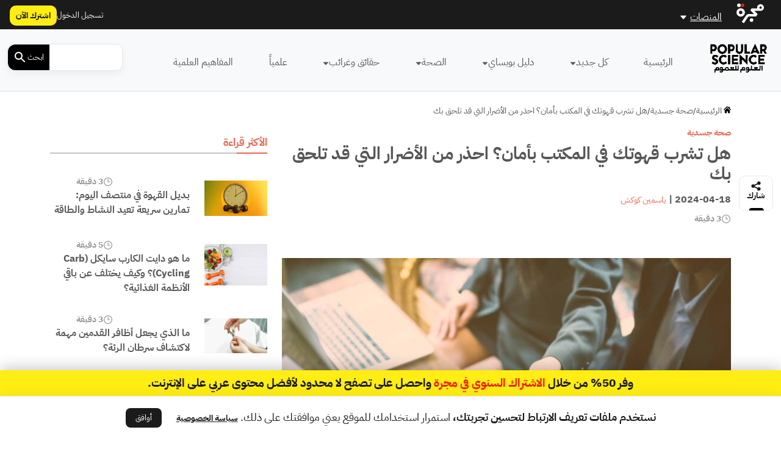

--- FILE ---
content_type: text/html; charset=UTF-8
request_url: https://popsciarabia.com/wp-admin/admin-ajax.php?action=load_widget&slug=template-parts%2Fwidgets%2Fmost-read-posts&name=&args=%5B%5D&post_id=88554
body_size: 1438
content:
<div class="main-sidebar sticky-sidebar py-5">
    <div class="sidebar-title title-with-border">
        <h2>الأكثر قراءة</h2>
    </div>
    
                    <div class="sidebar-body">
            <div class="row py-2">
                <div class="col-4 col-md-4">
                    <div class="image py-3">
                        <a href="https://popsciarabia.com/%d8%a7%d9%84%d8%b5%d8%ad%d8%a9/%d8%b1%d9%8a%d8%a7%d8%b6%d8%a9-%d9%88%d8%aa%d8%ba%d8%b0%d9%8a%d8%a9/%d8%aa%d9%85%d8%a7%d8%b1%d9%8a%d9%86-%d8%b3%d8%b1%d9%8a%d8%b9%d8%a9-%d8%aa%d8%b9%d9%8a%d8%af-%d8%a7%d9%84%d9%86%d8%b4%d8%a7%d8%b7-%d9%88%d8%a7%d9%84%d8%b7%d8%a7%d9%82%d8%a9/" title="بديل القهوة في منتصف اليوم: تمارين سريعة تعيد النشاط والطاقة">
                            <img width="1536" height="864" src="https://media.majarracdn.cloud/pop/2026/01/ymxEnU8Q-sportt-at-midday-1536x864.jpg" class="attachment-post-thumbnail size-post-thumbnail wp-post-image" alt="بديل القهوة في منتصف اليوم: تمارين سريعة تعيد النشاط والطاقة" decoding="async" loading="lazy" srcset="https://media.majarracdn.cloud/pop/2026/01/ymxEnU8Q-sportt-at-midday-444x250.jpg 444w, https://media.majarracdn.cloud/pop/2026/01/ymxEnU8Q-sportt-at-midday-889x500.jpg 889w, https://media.majarracdn.cloud/pop/2026/01/ymxEnU8Q-sportt-at-midday-1536x864.jpg 1536w" sizes="auto, (max-width: 1536px) 100vw, 1536px" />                        </a>
                    </div>
                </div>
                <div class="col-8 col-md-8">
                    <div class="row">
                        <div class="col-6 col-md-6">
                            <div class="category">
                                                            </div>
                        </div>
                        <div class="col-6 col-md-6">
                            <div class="duration">
                        <img width="20" height="20" src="https://popsciarabia.com/wp-content/themes/majarra/img/clock.svg" alt="">
                3 دقيقة</div>                        </div>
                        <h3 class="title">
                            <a href="https://popsciarabia.com/%d8%a7%d9%84%d8%b5%d8%ad%d8%a9/%d8%b1%d9%8a%d8%a7%d8%b6%d8%a9-%d9%88%d8%aa%d8%ba%d8%b0%d9%8a%d8%a9/%d8%aa%d9%85%d8%a7%d8%b1%d9%8a%d9%86-%d8%b3%d8%b1%d9%8a%d8%b9%d8%a9-%d8%aa%d8%b9%d9%8a%d8%af-%d8%a7%d9%84%d9%86%d8%b4%d8%a7%d8%b7-%d9%88%d8%a7%d9%84%d8%b7%d8%a7%d9%82%d8%a9/">
                                بديل القهوة في منتصف اليوم: تمارين سريعة تعيد النشاط والطاقة                            </a>
                        </h3>
                        <!--                        <div class="date">-->
                        <!--                            -->                        <!--                        </div>-->
                    </div>
                </div>
            </div>
        </div>
                    <div class="sidebar-body">
            <div class="row py-2">
                <div class="col-4 col-md-4">
                    <div class="image py-3">
                        <a href="https://popsciarabia.com/%d8%a7%d9%84%d8%b5%d8%ad%d8%a9/%d8%b1%d9%8a%d8%a7%d8%b6%d8%a9-%d9%88%d8%aa%d8%ba%d8%b0%d9%8a%d8%a9/%d9%85%d8%a7-%d9%87%d9%88-%d8%af%d8%a7%d9%8a%d8%aa-%d8%a7%d9%84%d9%83%d8%a7%d8%b1%d8%a8-%d8%b3%d8%a7%d9%8a%d9%83%d9%84-carb-cycling/" title="ما هو دايت الكارب سايكل (Carb Cycling)؟ وكيف يختلف عن باقي الأنظمة الغذائية؟">
                            <img width="1000" height="667" src="https://media.majarracdn.cloud/pop/2025/10/shutterstock_1427828003.jpg" class="attachment-post-thumbnail size-post-thumbnail wp-post-image" alt="ما هو دايت الكارب سايكل (Carb Cycling)؟ وكيف يختلف عن باقي الأنظمة الغذائية؟" decoding="async" loading="lazy" />                        </a>
                    </div>
                </div>
                <div class="col-8 col-md-8">
                    <div class="row">
                        <div class="col-6 col-md-6">
                            <div class="category">
                                                            </div>
                        </div>
                        <div class="col-6 col-md-6">
                            <div class="duration">
                        <img width="20" height="20" src="https://popsciarabia.com/wp-content/themes/majarra/img/clock.svg" alt="">
                5 دقيقة</div>                        </div>
                        <h3 class="title">
                            <a href="https://popsciarabia.com/%d8%a7%d9%84%d8%b5%d8%ad%d8%a9/%d8%b1%d9%8a%d8%a7%d8%b6%d8%a9-%d9%88%d8%aa%d8%ba%d8%b0%d9%8a%d8%a9/%d9%85%d8%a7-%d9%87%d9%88-%d8%af%d8%a7%d9%8a%d8%aa-%d8%a7%d9%84%d9%83%d8%a7%d8%b1%d8%a8-%d8%b3%d8%a7%d9%8a%d9%83%d9%84-carb-cycling/">
                                ما هو دايت الكارب سايكل (Carb Cycling)؟ وكيف يختلف عن باقي الأنظمة الغذائية؟                            </a>
                        </h3>
                        <!--                        <div class="date">-->
                        <!--                            -->                        <!--                        </div>-->
                    </div>
                </div>
            </div>
        </div>
                    <div class="sidebar-body">
            <div class="row py-2">
                <div class="col-4 col-md-4">
                    <div class="image py-3">
                        <a href="https://popsciarabia.com/%d9%83%d9%84-%d8%ac%d8%af%d9%8a%d8%af/%d8%af%d8%b1%d8%a7%d8%b3%d8%a7%d8%aa-%d8%b9%d9%84%d9%85%d9%8a%d8%a9/%d8%a3%d8%b8%d8%a7%d9%81%d8%b1-%d8%a7%d9%84%d9%82%d8%af%d9%85%d9%8a%d9%86-%d9%88%d8%a7%d9%83%d8%aa%d8%b4%d8%a7%d9%81-%d8%b3%d8%b1%d8%b7%d8%a7%d9%86-%d8%a7%d9%84%d8%b1%d8%a6%d8%a9/" title="ما الذي يجعل أظافر القدمين مهمة لاكتشاف سرطان الرئة؟">
                            <img width="2000" height="1125" src="https://media.majarracdn.cloud/pop/2026/01/uZ0C4MEm-resized_image-2000x1125.jpg" class="attachment-post-thumbnail size-post-thumbnail wp-post-image" alt="ما الذي يجعل أظافر القدمين مهمة لاكتشاف سرطان الرئة؟" decoding="async" loading="lazy" srcset="https://media.majarracdn.cloud/pop/2026/01/uZ0C4MEm-resized_image-444x250.jpg 444w, https://media.majarracdn.cloud/pop/2026/01/uZ0C4MEm-resized_image-889x500.jpg 889w, https://media.majarracdn.cloud/pop/2026/01/uZ0C4MEm-resized_image-2000x1125.jpg 2000w" sizes="auto, (max-width: 2000px) 100vw, 2000px" />                        </a>
                    </div>
                </div>
                <div class="col-8 col-md-8">
                    <div class="row">
                        <div class="col-6 col-md-6">
                            <div class="category">
                                                            </div>
                        </div>
                        <div class="col-6 col-md-6">
                            <div class="duration">
                        <img width="20" height="20" src="https://popsciarabia.com/wp-content/themes/majarra/img/clock.svg" alt="">
                3 دقيقة</div>                        </div>
                        <h3 class="title">
                            <a href="https://popsciarabia.com/%d9%83%d9%84-%d8%ac%d8%af%d9%8a%d8%af/%d8%af%d8%b1%d8%a7%d8%b3%d8%a7%d8%aa-%d8%b9%d9%84%d9%85%d9%8a%d8%a9/%d8%a3%d8%b8%d8%a7%d9%81%d8%b1-%d8%a7%d9%84%d9%82%d8%af%d9%85%d9%8a%d9%86-%d9%88%d8%a7%d9%83%d8%aa%d8%b4%d8%a7%d9%81-%d8%b3%d8%b1%d8%b7%d8%a7%d9%86-%d8%a7%d9%84%d8%b1%d8%a6%d8%a9/">
                                ما الذي يجعل أظافر القدمين مهمة لاكتشاف سرطان الرئة؟                            </a>
                        </h3>
                        <!--                        <div class="date">-->
                        <!--                            -->                        <!--                        </div>-->
                    </div>
                </div>
            </div>
        </div>
                    <div class="sidebar-body">
            <div class="row py-2">
                <div class="col-4 col-md-4">
                    <div class="image py-3">
                        <a href="https://popsciarabia.com/%d8%af%d9%84%d9%8a%d9%84-%d8%a8%d9%88%d8%a8%d8%b3%d8%a7%d9%8a/%d8%ad%d9%8a%d9%84-%d9%88%d9%86%d8%b5%d8%a7%d8%a6%d8%ad-%d8%aa%d9%82%d9%86%d9%8a%d8%a9/%d8%a3%d9%88%d8%b6%d8%a7%d8%b9-%d9%84%d9%84%d8%aa%d8%b5%d9%88%d9%8a%d8%b1-%d9%81%d9%8a-%d8%a2%d9%8a%d9%81%d9%88%d9%86/" title="4 أوضاع للتصوير في آيفون: متى تستخدم كل وضع ولماذا؟">
                            <img width="2000" height="1120" src="https://media.majarracdn.cloud/pop/2026/01/iphone_photo_types.webp" class="attachment-post-thumbnail size-post-thumbnail wp-post-image" alt="4 أوضاع للتصوير في آيفون: متى تستخدم كل وضع ولماذا؟" decoding="async" loading="lazy" srcset="https://media.majarracdn.cloud/pop/2026/01/iphone_photo_types-446x250.webp 446w, https://media.majarracdn.cloud/pop/2026/01/iphone_photo_types-893x500.webp 893w, https://media.majarracdn.cloud/pop/2026/01/iphone_photo_types.webp 2000w" sizes="auto, (max-width: 2000px) 100vw, 2000px" />                        </a>
                    </div>
                </div>
                <div class="col-8 col-md-8">
                    <div class="row">
                        <div class="col-6 col-md-6">
                            <div class="category">
                                                            </div>
                        </div>
                        <div class="col-6 col-md-6">
                            <div class="duration">
                        <img width="20" height="20" src="https://popsciarabia.com/wp-content/themes/majarra/img/clock.svg" alt="">
                4 دقيقة</div>                        </div>
                        <h3 class="title">
                            <a href="https://popsciarabia.com/%d8%af%d9%84%d9%8a%d9%84-%d8%a8%d9%88%d8%a8%d8%b3%d8%a7%d9%8a/%d8%ad%d9%8a%d9%84-%d9%88%d9%86%d8%b5%d8%a7%d8%a6%d8%ad-%d8%aa%d9%82%d9%86%d9%8a%d8%a9/%d8%a3%d9%88%d8%b6%d8%a7%d8%b9-%d9%84%d9%84%d8%aa%d8%b5%d9%88%d9%8a%d8%b1-%d9%81%d9%8a-%d8%a2%d9%8a%d9%81%d9%88%d9%86/">
                                4 أوضاع للتصوير في آيفون: متى تستخدم كل وضع ولماذا؟                            </a>
                        </h3>
                        <!--                        <div class="date">-->
                        <!--                            -->                        <!--                        </div>-->
                    </div>
                </div>
            </div>
        </div>
                    <div class="sidebar-body">
            <div class="row py-2">
                <div class="col-4 col-md-4">
                    <div class="image py-3">
                        <a href="https://popsciarabia.com/%d8%af%d9%84%d9%8a%d9%84-%d8%a8%d9%88%d8%a8%d8%b3%d8%a7%d9%8a/%d8%aa%d8%b1%d8%a8%d9%8a%d8%a9-%d8%a7%d9%84%d8%ad%d9%8a%d9%88%d8%a7%d9%86%d8%a7%d8%aa/%d9%85%d8%a7-%d8%a3%d8%b9%d8%b1%d8%a7%d8%b6-%d8%a7%d9%84%d9%83%d8%b3%d9%88%d8%b1-%d8%b9%d9%86%d8%af-%d8%a7%d9%84%d9%82%d8%b7%d8%b7/" title="ما أعراض الكسور عند القطط وكيف يتم التعامل معها وعلاجها؟">
                            <img width="1000" height="667" src="https://media.majarracdn.cloud/pop/2025/10/shutterstock_596490857-1000x667.jpg" class="attachment-post-thumbnail size-post-thumbnail wp-post-image" alt="ما أعراض الكسور عند القطط وكيف يتم التعامل معها وعلاجها؟" decoding="async" loading="lazy" />                        </a>
                    </div>
                </div>
                <div class="col-8 col-md-8">
                    <div class="row">
                        <div class="col-6 col-md-6">
                            <div class="category">
                                                            </div>
                        </div>
                        <div class="col-6 col-md-6">
                            <div class="duration">
                        <img width="20" height="20" src="https://popsciarabia.com/wp-content/themes/majarra/img/clock.svg" alt="">
                4 دقيقة</div>                        </div>
                        <h3 class="title">
                            <a href="https://popsciarabia.com/%d8%af%d9%84%d9%8a%d9%84-%d8%a8%d9%88%d8%a8%d8%b3%d8%a7%d9%8a/%d8%aa%d8%b1%d8%a8%d9%8a%d8%a9-%d8%a7%d9%84%d8%ad%d9%8a%d9%88%d8%a7%d9%86%d8%a7%d8%aa/%d9%85%d8%a7-%d8%a3%d8%b9%d8%b1%d8%a7%d8%b6-%d8%a7%d9%84%d9%83%d8%b3%d9%88%d8%b1-%d8%b9%d9%86%d8%af-%d8%a7%d9%84%d9%82%d8%b7%d8%b7/">
                                ما أعراض الكسور عند القطط وكيف يتم التعامل معها وعلاجها؟                            </a>
                        </h3>
                        <!--                        <div class="date">-->
                        <!--                            -->                        <!--                        </div>-->
                    </div>
                </div>
            </div>
        </div>
                    <div class="sidebar-body">
            <div class="row py-2">
                <div class="col-4 col-md-4">
                    <div class="image py-3">
                        <a href="https://popsciarabia.com/%d8%ad%d9%82%d8%a7%d8%a6%d9%82-%d9%88%d8%ba%d8%b1%d8%a7%d8%a6%d8%a8/%d8%b9%d9%86-%d8%a7%d9%84%d9%83%d8%a7%d8%a6%d9%86%d8%a7%d8%aa/8-%d8%ad%d9%82%d8%a7%d8%a6%d9%82-%d8%b9%d9%86-%d8%a7%d9%84%d8%b5%d8%b1%d8%a7%d8%b5%d9%8a%d8%b1-%d9%82%d8%af-%d8%aa%d8%ab%d9%8a%d8%b1-%d8%af%d9%87%d8%b4%d8%aa%d9%83/" title="8 حقائق عن الصراصير قد تثير دهشتك">
                            <img width="1000" height="667" src="https://media.majarracdn.cloud/pop/2025/10/shutterstock_412494982.jpg" class="attachment-post-thumbnail size-post-thumbnail wp-post-image" alt="حقائق عن الصراصير" decoding="async" loading="lazy" />                        </a>
                    </div>
                </div>
                <div class="col-8 col-md-8">
                    <div class="row">
                        <div class="col-6 col-md-6">
                            <div class="category">
                                                            </div>
                        </div>
                        <div class="col-6 col-md-6">
                            <div class="duration">
                        <img width="20" height="20" src="https://popsciarabia.com/wp-content/themes/majarra/img/clock.svg" alt="">
                8 دقائق </div>                        </div>
                        <h3 class="title">
                            <a href="https://popsciarabia.com/%d8%ad%d9%82%d8%a7%d8%a6%d9%82-%d9%88%d8%ba%d8%b1%d8%a7%d8%a6%d8%a8/%d8%b9%d9%86-%d8%a7%d9%84%d9%83%d8%a7%d8%a6%d9%86%d8%a7%d8%aa/8-%d8%ad%d9%82%d8%a7%d8%a6%d9%82-%d8%b9%d9%86-%d8%a7%d9%84%d8%b5%d8%b1%d8%a7%d8%b5%d9%8a%d8%b1-%d9%82%d8%af-%d8%aa%d8%ab%d9%8a%d8%b1-%d8%af%d9%87%d8%b4%d8%aa%d9%83/">
                                8 حقائق عن الصراصير قد تثير دهشتك                            </a>
                        </h3>
                        <!--                        <div class="date">-->
                        <!--                            -->                        <!--                        </div>-->
                    </div>
                </div>
            </div>
        </div>
                    <div class="sidebar-body">
            <div class="row py-2">
                <div class="col-4 col-md-4">
                    <div class="image py-3">
                        <a href="https://popsciarabia.com/%d8%a7%d9%84%d8%b5%d8%ad%d8%a9/%d8%b1%d9%8a%d8%a7%d8%b6%d8%a9-%d9%88%d8%aa%d8%ba%d8%b0%d9%8a%d8%a9/%d8%a8%d9%86%d8%a7%d8%a1-%d8%a7%d9%84%d8%b9%d8%b6%d9%84%d8%a7%d8%aa/" title="ما لم يخبرك به مدربو اللياقة عن بناء العضلات">
                            <img width="1536" height="864" src="https://media.majarracdn.cloud/pop/2026/01/m9TIwast-Scientists_Uncover_Exactly_How_Long_to_Lift_Weights_to_Gain_Muscle-1-1536x864.jpg" class="attachment-post-thumbnail size-post-thumbnail wp-post-image" alt="ما لم يخبرك به مدربو اللياقة عن بناء العضلات" decoding="async" loading="lazy" srcset="https://media.majarracdn.cloud/pop/2026/01/m9TIwast-Scientists_Uncover_Exactly_How_Long_to_Lift_Weights_to_Gain_Muscle-1-444x250.jpg 444w, https://media.majarracdn.cloud/pop/2026/01/m9TIwast-Scientists_Uncover_Exactly_How_Long_to_Lift_Weights_to_Gain_Muscle-1-889x500.jpg 889w, https://media.majarracdn.cloud/pop/2026/01/m9TIwast-Scientists_Uncover_Exactly_How_Long_to_Lift_Weights_to_Gain_Muscle-1-1536x864.jpg 1536w" sizes="auto, (max-width: 1536px) 100vw, 1536px" />                        </a>
                    </div>
                </div>
                <div class="col-8 col-md-8">
                    <div class="row">
                        <div class="col-6 col-md-6">
                            <div class="category">
                                                            </div>
                        </div>
                        <div class="col-6 col-md-6">
                            <div class="duration">
                        <img width="20" height="20" src="https://popsciarabia.com/wp-content/themes/majarra/img/clock.svg" alt="">
                2 دقيقة</div>                        </div>
                        <h3 class="title">
                            <a href="https://popsciarabia.com/%d8%a7%d9%84%d8%b5%d8%ad%d8%a9/%d8%b1%d9%8a%d8%a7%d8%b6%d8%a9-%d9%88%d8%aa%d8%ba%d8%b0%d9%8a%d8%a9/%d8%a8%d9%86%d8%a7%d8%a1-%d8%a7%d9%84%d8%b9%d8%b6%d9%84%d8%a7%d8%aa/">
                                ما لم يخبرك به مدربو اللياقة عن بناء العضلات                            </a>
                        </h3>
                        <!--                        <div class="date">-->
                        <!--                            -->                        <!--                        </div>-->
                    </div>
                </div>
            </div>
        </div>
        </div>

--- FILE ---
content_type: text/html; charset=UTF-8
request_url: https://popsciarabia.com/wp-admin/admin-ajax.php?action=load_widget&slug=template-parts%2Fwidgets%2Frecommended-posts&name=&args=%7B%22post_id%22%3A88554%7D&post_id=88554
body_size: 2745
content:


<div class="sidebar-title title-with-border py-4">
    <h2>ذات صلة</h2>
</div>
<div class="recommended-posts">
    <div class="row">
                    <div class="col-12 col-md-6 col-xl-4 related-posts">
                <div class="article-loop py-3" data-post_id="102674">
    <div class="card">
        <a href="https://popsciarabia.com/%d8%a7%d9%84%d8%b5%d8%ad%d8%a9/%d8%b1%d9%8a%d8%a7%d8%b6%d8%a9-%d9%88%d8%aa%d8%ba%d8%b0%d9%8a%d8%a9/%d9%82%d9%87%d9%88%d8%aa%d9%83-%d8%a7%d9%84%d9%8a%d9%88%d9%85%d9%8a%d8%a9-%d8%a7%d9%84%d8%b3%d8%b1-%d8%a7%d9%84%d9%85%d8%b0%d9%87%d9%84-%d9%84%d8%ad%d9%8a%d8%a7%d8%a9-%d8%a3%d8%b7%d9%88%d9%84/" title="قهوتك اليومية: السر المذهل لحياة أطول وأكثر صحة" class="post-link">
                            <img width="444" height="250" src="https://media.majarracdn.cloud/pop/2025/09/sdfsf-444x250.jpg" class="attachment-medium size-medium wp-post-image" alt="قهوة" decoding="async" loading="lazy" />                    </a>
        <div class="card-body p-2">
            <div class="row">
                <div class="col-6 col-md-6">
<!--                    <div class="category">-->
<!--                        --><!--                        --><!--                                <a href="--><!--/">--><!--</a>-->
<!--                            --><!--                        --><!---->
<!--                    </div>-->
                </div>
                <div class="col-6 col-md-6">
                    <div class="duration">
                        <img width="20" height="20" src="https://popsciarabia.com/wp-content/themes/majarra/img/clock.svg" alt="">
                3 دقيقة</div>                </div>
                <div class="col-12 col-md-12">
                    <h3 class="card-title">
                        <a href="https://popsciarabia.com/%d8%a7%d9%84%d8%b5%d8%ad%d8%a9/%d8%b1%d9%8a%d8%a7%d8%b6%d8%a9-%d9%88%d8%aa%d8%ba%d8%b0%d9%8a%d8%a9/%d9%82%d9%87%d9%88%d8%aa%d9%83-%d8%a7%d9%84%d9%8a%d9%88%d9%85%d9%8a%d8%a9-%d8%a7%d9%84%d8%b3%d8%b1-%d8%a7%d9%84%d9%85%d8%b0%d9%87%d9%84-%d9%84%d8%ad%d9%8a%d8%a7%d8%a9-%d8%a3%d8%b7%d9%88%d9%84/" class="post-link">
                            قهوتك اليومية: السر المذهل لحياة أطول وأكثر صحة                            
                        </a>
                    </h3>
                                        <p class="card-desc">
                        هل تساءلت يوماً إن كان لمشروبك الصباحي دور أكبر من مجرد إيقاظك؟ وجد بحث حديث أن شرب القهوة، وخاصة التي&hellip;                    </p>
                </div>
            </div>
        </div>
        <div class="card-footer">
            <div class="row">
<!--                <div class="col-12 col-md-12 col-xl-12 px-0 py-1">-->
<!--                    <div class="date">-->
<!--                        --><!--                    </div>-->
<!--                </div>-->
                <div class="col-12 col-md-12 col-xl-12">
                    <div class="authors">
            <div class="author-icon">
                            <img width="20" height="20" src="https://popsciarabia.com/wp-content/themes/majarra/img/author.svg" alt="">
                    </div>
        <div class="author-link">
                    <a href="https://popsciarabia.com/شخصيات/%d8%b9%d9%84%d8%a7-%d8%af%d9%8a%d8%a8/" class="author">علا ديب</a>

                </div>
    </div>                </div>
            </div>
        </div>
    </div>
</div>
            </div>
                    <div class="col-12 col-md-6 col-xl-4 related-posts">
                <div class="article-loop py-3" data-post_id="99948">
    <div class="card">
        <a href="https://popsciarabia.com/%d8%a7%d9%84%d8%b5%d8%ad%d8%a9/%d8%b1%d9%8a%d8%a7%d8%b6%d8%a9-%d9%88%d8%aa%d8%ba%d8%b0%d9%8a%d8%a9/%d8%a3%d8%a8%d8%b1%d8%b2-%d8%a7%d9%84%d9%81%d9%88%d8%a7%d8%a6%d8%af-%d9%84%d8%b4%d8%b1%d8%a8-%d8%a7%d9%84%d9%82%d9%87%d9%88%d8%a9-%d9%8a%d9%88%d9%85%d9%8a%d8%a7%d9%8b/" title="أبرز الفوائد لشرب القهوة يومياً" class="post-link">
                            <img width="439" height="250" src="https://media.majarracdn.cloud/pop/2025/09/shutterstock_1572746182-439x250.jpg" class="attachment-medium size-medium wp-post-image" alt="أبرز الفوائد لشرب القهوة يومياً" decoding="async" loading="lazy" />                    </a>
        <div class="card-body p-2">
            <div class="row">
                <div class="col-6 col-md-6">
<!--                    <div class="category">-->
<!--                        --><!--                        --><!--                                <a href="--><!--/">--><!--</a>-->
<!--                            --><!--                        --><!---->
<!--                    </div>-->
                </div>
                <div class="col-6 col-md-6">
                    <div class="duration">
                        <img width="20" height="20" src="https://popsciarabia.com/wp-content/themes/majarra/img/clock.svg" alt="">
                3 دقيقة</div>                </div>
                <div class="col-12 col-md-12">
                    <h3 class="card-title">
                        <a href="https://popsciarabia.com/%d8%a7%d9%84%d8%b5%d8%ad%d8%a9/%d8%b1%d9%8a%d8%a7%d8%b6%d8%a9-%d9%88%d8%aa%d8%ba%d8%b0%d9%8a%d8%a9/%d8%a3%d8%a8%d8%b1%d8%b2-%d8%a7%d9%84%d9%81%d9%88%d8%a7%d8%a6%d8%af-%d9%84%d8%b4%d8%b1%d8%a8-%d8%a7%d9%84%d9%82%d9%87%d9%88%d8%a9-%d9%8a%d9%88%d9%85%d9%8a%d8%a7%d9%8b/" class="post-link">
                            أبرز الفوائد لشرب القهوة يومياً                            
                        </a>
                    </h3>
                                        <p class="card-desc">
                        يستهلك البشر ما يقدر بنحو 2 مليار كوب قهوة يومياً، وتعد القهوة من أكثر المشروبات شهرة حول العالم، وهي من&hellip;                    </p>
                </div>
            </div>
        </div>
        <div class="card-footer">
            <div class="row">
<!--                <div class="col-12 col-md-12 col-xl-12 px-0 py-1">-->
<!--                    <div class="date">-->
<!--                        --><!--                    </div>-->
<!--                </div>-->
                <div class="col-12 col-md-12 col-xl-12">
                    <div class="authors">
            <div class="author-icon">
                            <img width="20" height="20" src="https://popsciarabia.com/wp-content/themes/majarra/img/author.svg" alt="">
                    </div>
        <div class="author-link">
                    <a href="https://popsciarabia.com/شخصيات/%d8%ac%d9%88%d8%b2%d9%8a%d9%81-%d8%b4%d9%86%d9%83%d8%ac%d9%8a/" class="author">جوزيف شنكجي</a>

                </div>
    </div>                </div>
            </div>
        </div>
    </div>
</div>
            </div>
                    <div class="col-12 col-md-6 col-xl-4 related-posts">
                <div class="article-loop py-3" data-post_id="99059">
    <div class="card">
        <a href="https://popsciarabia.com/%d8%ad%d9%82%d8%a7%d8%a6%d9%82-%d9%88%d8%ba%d8%b1%d8%a7%d8%a6%d8%a8/%d8%b9%d9%86-%d8%a7%d9%84%d8%a3%d8%b1%d8%b6-%d9%88%d8%a7%d9%84%d8%a8%d9%8a%d8%a6%d8%a9/%d9%83%d8%a8%d8%b3%d9%88%d9%84%d8%a7%d8%aa-%d9%82%d9%87%d9%88%d8%a9-%d9%82%d8%a7%d8%a8%d9%84%d8%a9-%d9%84%d8%a5%d8%b9%d8%a7%d8%af%d8%a9-%d8%a7%d9%84%d8%aa%d8%af%d9%88%d9%8a%d8%b1/" title="هل يمكن صنع كبسولات قهوة قابلة لإعادة التدوير؟" class="post-link">
                            <img width="444" height="250" src="https://media.majarracdn.cloud/pop/2025/09/keurig-444x250.webp" class="attachment-medium size-medium wp-post-image" alt="هل يمكن صنع كبسولات قهوة قابلة لإعادة التدوير؟" decoding="async" loading="lazy" />                    </a>
        <div class="card-body p-2">
            <div class="row">
                <div class="col-6 col-md-6">
<!--                    <div class="category">-->
<!--                        --><!--                        --><!--                                <a href="--><!--/">--><!--</a>-->
<!--                            --><!--                        --><!---->
<!--                    </div>-->
                </div>
                <div class="col-6 col-md-6">
                    <div class="duration">
                        <img width="20" height="20" src="https://popsciarabia.com/wp-content/themes/majarra/img/clock.svg" alt="">
                6 دقيقة</div>                </div>
                <div class="col-12 col-md-12">
                    <h3 class="card-title">
                        <a href="https://popsciarabia.com/%d8%ad%d9%82%d8%a7%d8%a6%d9%82-%d9%88%d8%ba%d8%b1%d8%a7%d8%a6%d8%a8/%d8%b9%d9%86-%d8%a7%d9%84%d8%a3%d8%b1%d8%b6-%d9%88%d8%a7%d9%84%d8%a8%d9%8a%d8%a6%d8%a9/%d9%83%d8%a8%d8%b3%d9%88%d9%84%d8%a7%d8%aa-%d9%82%d9%87%d9%88%d8%a9-%d9%82%d8%a7%d8%a8%d9%84%d8%a9-%d9%84%d8%a5%d8%b9%d8%a7%d8%af%d8%a9-%d8%a7%d9%84%d8%aa%d8%af%d9%88%d9%8a%d8%b1/" class="post-link">
                            هل يمكن صنع كبسولات قهوة قابلة لإعادة التدوير؟                            
                        </a>
                    </h3>
                                        <p class="card-desc">
                        يحتوي نحو 40 مليون منزل في الولايات المتحدة على جهاز كيوريغ، وارتفعت شعبية أنظمة تحضير القهوة ذات الحصة الواحدة هذه،&hellip;                    </p>
                </div>
            </div>
        </div>
        <div class="card-footer">
            <div class="row">
<!--                <div class="col-12 col-md-12 col-xl-12 px-0 py-1">-->
<!--                    <div class="date">-->
<!--                        --><!--                    </div>-->
<!--                </div>-->
                <div class="col-12 col-md-12 col-xl-12">
                    <div class="authors">
            <div class="author-icon">
                            <img width="20" height="20" src="https://popsciarabia.com/wp-content/themes/majarra/img/author.svg" alt="">
                    </div>
        <div class="author-link">
                    <a href="https://popsciarabia.com/شخصيات/%d9%81%d8%b1%d9%8a%d8%af%d8%a7-%d8%ba%d8%a7%d8%b1%d8%b2/" class="author">فريدا غارز</a>

                </div>
    </div>                </div>
            </div>
        </div>
    </div>
</div>
            </div>
                    <div class="col-12 col-md-6 col-xl-4 related-posts">
                <div class="article-loop py-3" data-post_id="87660">
    <div class="card">
        <a href="https://popsciarabia.com/%d8%a7%d9%84%d8%b5%d8%ad%d8%a9/%d8%b5%d8%ad%d8%a9-%d8%ac%d8%b3%d8%af%d9%8a%d8%a9/%d9%85%d8%a7-%d8%a3%d9%81%d8%b6%d9%84-%d9%88%d9%82%d8%aa-%d9%84%d8%b4%d8%b1%d8%a8-%d8%a7%d9%84%d9%82%d9%87%d9%88%d8%a9-%d9%81%d9%8a-%d8%b1%d9%85%d8%b6%d8%a7%d9%86%d8%9f/" title="ما أفضل وقت لشرب القهوة في رمضان؟" class="post-link">
                            <img width="444" height="250" src="https://media.majarracdn.cloud/pop/2025/10/Coffe-444x250.jpg" class="attachment-medium size-medium wp-post-image" alt="ما أفضل وقت لشرب القهوة في رمضان؟" decoding="async" loading="lazy" />                    </a>
        <div class="card-body p-2">
            <div class="row">
                <div class="col-6 col-md-6">
<!--                    <div class="category">-->
<!--                        --><!--                        --><!--                                <a href="--><!--/">--><!--</a>-->
<!--                            --><!--                        --><!---->
<!--                    </div>-->
                </div>
                <div class="col-6 col-md-6">
                    <div class="duration">
                        <img width="20" height="20" src="https://popsciarabia.com/wp-content/themes/majarra/img/clock.svg" alt="">
                2 دقيقة</div>                </div>
                <div class="col-12 col-md-12">
                    <h3 class="card-title">
                        <a href="https://popsciarabia.com/%d8%a7%d9%84%d8%b5%d8%ad%d8%a9/%d8%b5%d8%ad%d8%a9-%d8%ac%d8%b3%d8%af%d9%8a%d8%a9/%d9%85%d8%a7-%d8%a3%d9%81%d8%b6%d9%84-%d9%88%d9%82%d8%aa-%d9%84%d8%b4%d8%b1%d8%a8-%d8%a7%d9%84%d9%82%d9%87%d9%88%d8%a9-%d9%81%d9%8a-%d8%b1%d9%85%d8%b6%d8%a7%d9%86%d8%9f/" class="post-link">
                            ما أفضل وقت لشرب القهوة في رمضان؟                            
                        </a>
                    </h3>
                                        <p class="card-desc">
                        بالنسبة لمحبي القهوة، يمثّل الامتناع عن الطعام والشراب خلال شهر رمضان الكريم تحدياً لروتينهم اليومي؛ إذ قد لا يكون شربها&hellip;                    </p>
                </div>
            </div>
        </div>
        <div class="card-footer">
            <div class="row">
<!--                <div class="col-12 col-md-12 col-xl-12 px-0 py-1">-->
<!--                    <div class="date">-->
<!--                        --><!--                    </div>-->
<!--                </div>-->
                <div class="col-12 col-md-12 col-xl-12">
                    <div class="authors">
            <div class="author-icon">
                            <img width="20" height="20" src="https://popsciarabia.com/wp-content/themes/majarra/img/author.svg" alt="">
                    </div>
        <div class="author-link">
                    <a href="https://popsciarabia.com/شخصيات/%d8%b9%d9%84%d8%a7-%d8%af%d9%8a%d8%a8/" class="author">علا ديب</a>

                </div>
    </div>                </div>
            </div>
        </div>
    </div>
</div>
            </div>
                    <div class="col-12 col-md-6 col-xl-4 related-posts">
                <div class="article-loop py-3" data-post_id="58062">
    <div class="card">
        <a href="https://popsciarabia.com/%d8%a7%d9%84%d8%b5%d8%ad%d8%a9/%d8%b1%d9%8a%d8%a7%d8%b6%d8%a9-%d9%88%d8%aa%d8%ba%d8%b0%d9%8a%d8%a9/%d8%a7%d9%84%d9%81%d9%88%d8%a7%d8%a6%d8%af-%d8%a7%d9%84%d8%b5%d8%ad%d9%8a%d8%a9-%d9%84%d9%84%d9%82%d9%87%d9%88%d8%a9-%d9%88%d8%a3%d8%b6%d8%b1%d8%a7%d8%b1%d9%87%d8%a7/" title="الفوائد الصحية للقهوة وأضرارها: ما الذي يقوله العلم عن المشروب الأكثر شعبية في العالم؟" class="post-link">
                            <img width="374" height="250" src="https://media.majarracdn.cloud/pop/2025/10/african-g4791058c5_1280-374x250.jpg" class="attachment-medium size-medium wp-post-image" alt="الفوائد الصحية للقهوة وأضرارها: ما الذي يقوله العلم عن المشروب الأكثر شعبية في العالم؟" decoding="async" loading="lazy" />                    </a>
        <div class="card-body p-2">
            <div class="row">
                <div class="col-6 col-md-6">
<!--                    <div class="category">-->
<!--                        --><!--                        --><!--                                <a href="--><!--/">--><!--</a>-->
<!--                            --><!--                        --><!---->
<!--                    </div>-->
                </div>
                <div class="col-6 col-md-6">
                    <div class="duration">
                        <img width="20" height="20" src="https://popsciarabia.com/wp-content/themes/majarra/img/clock.svg" alt="">
                4 دقائق </div>                </div>
                <div class="col-12 col-md-12">
                    <h3 class="card-title">
                        <a href="https://popsciarabia.com/%d8%a7%d9%84%d8%b5%d8%ad%d8%a9/%d8%b1%d9%8a%d8%a7%d8%b6%d8%a9-%d9%88%d8%aa%d8%ba%d8%b0%d9%8a%d8%a9/%d8%a7%d9%84%d9%81%d9%88%d8%a7%d8%a6%d8%af-%d8%a7%d9%84%d8%b5%d8%ad%d9%8a%d8%a9-%d9%84%d9%84%d9%82%d9%87%d9%88%d8%a9-%d9%88%d8%a3%d8%b6%d8%b1%d8%a7%d8%b1%d9%87%d8%a7/" class="post-link">
                            الفوائد الصحية للقهوة وأضرارها: ما الذي يقوله العلم عن المشروب الأكثر شعبية في العالم؟                            
                        </a>
                    </h3>
                                        <p class="card-desc">
                        فنجان قهوة في الصباح الباكر هو الانطلاقة المنعشة لنهار مملوء بالمهام لمعظم الناس في مختلف الثقافات حول العالم، لأن هذا&hellip;                    </p>
                </div>
            </div>
        </div>
        <div class="card-footer">
            <div class="row">
<!--                <div class="col-12 col-md-12 col-xl-12 px-0 py-1">-->
<!--                    <div class="date">-->
<!--                        --><!--                    </div>-->
<!--                </div>-->
                <div class="col-12 col-md-12 col-xl-12">
                    <div class="authors">
            <div class="author-icon">
                            <img width="20" height="20" src="https://popsciarabia.com/wp-content/themes/majarra/img/author.svg" alt="">
                    </div>
        <div class="author-link">
                    <a href="https://popsciarabia.com/شخصيات/%d8%b9%d9%84%d8%a7-%d8%af%d9%8a%d8%a8/" class="author">علا ديب</a>

                </div>
    </div>                </div>
            </div>
        </div>
    </div>
</div>
            </div>
                    <div class="col-12 col-md-6 col-xl-4 related-posts">
                <div class="article-loop py-3" data-post_id="54309">
    <div class="card">
        <a href="https://popsciarabia.com/%d8%a7%d9%84%d8%b5%d8%ad%d8%a9/%d8%b1%d9%8a%d8%a7%d8%b6%d8%a9-%d9%88%d8%aa%d8%ba%d8%b0%d9%8a%d8%a9/%d8%aa%d8%b9%d8%b1%d9%81-%d8%b9%d9%84%d9%89-%d9%81%d9%88%d8%a7%d8%a6%d8%af-%d8%a7%d9%84%d9%83%d8%a7%d9%81%d9%8a%d9%8a%d9%86-%d9%88%d8%a3%d8%b6%d8%b1%d8%a7%d8%b1%d9%87/" title="بين فوائده وأضراره: ما الذي لا يعرفه العرب عن الكافيين؟" class="post-link">
                            <img width="346" height="250" src="https://media.majarracdn.cloud/pop/2025/10/shutterstock_1696822618-346x250.jpg" class="attachment-medium size-medium wp-post-image" alt="فوائد وأضرار الكافيين" decoding="async" loading="lazy" />                    </a>
        <div class="card-body p-2">
            <div class="row">
                <div class="col-6 col-md-6">
<!--                    <div class="category">-->
<!--                        --><!--                        --><!--                                <a href="--><!--/">--><!--</a>-->
<!--                            --><!--                        --><!---->
<!--                    </div>-->
                </div>
                <div class="col-6 col-md-6">
                    <div class="duration">
                        <img width="20" height="20" src="https://popsciarabia.com/wp-content/themes/majarra/img/clock.svg" alt="">
                5 دقائق </div>                </div>
                <div class="col-12 col-md-12">
                    <h3 class="card-title">
                        <a href="https://popsciarabia.com/%d8%a7%d9%84%d8%b5%d8%ad%d8%a9/%d8%b1%d9%8a%d8%a7%d8%b6%d8%a9-%d9%88%d8%aa%d8%ba%d8%b0%d9%8a%d8%a9/%d8%aa%d8%b9%d8%b1%d9%81-%d8%b9%d9%84%d9%89-%d9%81%d9%88%d8%a7%d8%a6%d8%af-%d8%a7%d9%84%d9%83%d8%a7%d9%81%d9%8a%d9%8a%d9%86-%d9%88%d8%a3%d8%b6%d8%b1%d8%a7%d8%b1%d9%87/" class="post-link">
                            بين فوائده وأضراره: ما الذي لا يعرفه العرب عن الكافيين؟                            
                        </a>
                    </h3>
                                        <p class="card-desc">
                        يعد الكافيين أحد أكثر المنشطات الطبيعية استخداماً في العالم، ويتهمه أغلب الناس بأنه غير صحي لما له من آثار سلبية&hellip;                    </p>
                </div>
            </div>
        </div>
        <div class="card-footer">
            <div class="row">
<!--                <div class="col-12 col-md-12 col-xl-12 px-0 py-1">-->
<!--                    <div class="date">-->
<!--                        --><!--                    </div>-->
<!--                </div>-->
                <div class="col-12 col-md-12 col-xl-12">
                    <div class="authors">
            <div class="author-icon">
                            <img width="20" height="20" src="https://popsciarabia.com/wp-content/themes/majarra/img/author.svg" alt="">
                    </div>
        <div class="author-link">
                    <a href="https://popsciarabia.com/شخصيات/%d9%8a%d8%a7%d8%b3%d9%85%d9%8a%d9%86-%d9%83%d9%88%d9%83%d8%b4/" class="author">ياسمين كوكش</a>

                </div>
    </div>                </div>
            </div>
        </div>
    </div>
</div>
            </div>
                    <div class="col-12 col-md-6 col-xl-4 related-posts">
                <div class="article-loop py-3" data-post_id="51725">
    <div class="card">
        <a href="https://popsciarabia.com/%d8%a7%d9%84%d8%b5%d8%ad%d8%a9/%d8%b5%d8%ad%d8%a9-%d8%ac%d8%b3%d8%af%d9%8a%d8%a9/%d8%a7%d9%84%d9%82%d9%87%d9%88%d8%a9-%d9%88%d8%a7%d9%84%d8%b4%d8%a7%d9%8a-%d9%88%d8%a7%d9%84%d8%a5%d8%b5%d8%a7%d8%a8%d8%a9-%d8%a8%d8%a7%d9%84%d8%ae%d8%b1%d9%81/" title="القهوة والشاي قد يقللان خطر الإصابة بالخرف" class="post-link">
                            <img width="300" height="222" src="https://media.majarracdn.cloud/pop/2025/10/OIRZUQIU2RH25ILIUH2P2NB2N4-1536x1138-1-300x222.jpg" class="attachment-medium size-medium wp-post-image" alt="القهوة والشاي والإصابة بالخرف" decoding="async" loading="lazy" />                    </a>
        <div class="card-body p-2">
            <div class="row">
                <div class="col-6 col-md-6">
<!--                    <div class="category">-->
<!--                        --><!--                        --><!--                                <a href="--><!--/">--><!--</a>-->
<!--                            --><!--                        --><!---->
<!--                    </div>-->
                </div>
                <div class="col-6 col-md-6">
                    <div class="duration">
                        <img width="20" height="20" src="https://popsciarabia.com/wp-content/themes/majarra/img/clock.svg" alt="">
                2 دقائق </div>                </div>
                <div class="col-12 col-md-12">
                    <h3 class="card-title">
                        <a href="https://popsciarabia.com/%d8%a7%d9%84%d8%b5%d8%ad%d8%a9/%d8%b5%d8%ad%d8%a9-%d8%ac%d8%b3%d8%af%d9%8a%d8%a9/%d8%a7%d9%84%d9%82%d9%87%d9%88%d8%a9-%d9%88%d8%a7%d9%84%d8%b4%d8%a7%d9%8a-%d9%88%d8%a7%d9%84%d8%a5%d8%b5%d8%a7%d8%a8%d8%a9-%d8%a8%d8%a7%d9%84%d8%ae%d8%b1%d9%81/" class="post-link">
                            القهوة والشاي قد يقللان خطر الإصابة بالخرف                            
                        </a>
                    </h3>
                                        <p class="card-desc">
                        قد يقلل تناول كميات معتدلة من القهوة والشاي من خطر الإصابة بالسكتات الدماغية والخرف، وذلك وفقاً لدراسة جديدة. أجرى الباحثون&hellip;                    </p>
                </div>
            </div>
        </div>
        <div class="card-footer">
            <div class="row">
<!--                <div class="col-12 col-md-12 col-xl-12 px-0 py-1">-->
<!--                    <div class="date">-->
<!--                        --><!--                    </div>-->
<!--                </div>-->
                <div class="col-12 col-md-12 col-xl-12">
                    <div class="authors">
            <div class="author-icon">
                            <img width="20" height="20" src="https://popsciarabia.com/wp-content/themes/majarra/img/author.svg" alt="">
                    </div>
        <div class="author-link">
                    <a href="https://popsciarabia.com/شخصيات/%d9%87%d8%a7%d9%86%d8%a7-%d8%b3%d9%8a%d9%88/" class="author">هانا سيو</a>

                </div>
    </div>                </div>
            </div>
        </div>
    </div>
</div>
            </div>
                    <div class="col-12 col-md-6 col-xl-4 related-posts">
                <div class="article-loop py-3" data-post_id="45771">
    <div class="card">
        <a href="https://popsciarabia.com/%d8%af%d9%84%d9%8a%d9%84-%d8%a8%d9%88%d8%a8%d8%b3%d8%a7%d9%8a/%d8%ad%d9%8a%d8%a7%d8%aa%d9%86%d8%a7-%d9%88%d8%a7%d9%84%d9%85%d9%86%d8%b2%d9%84/%d8%a2%d8%ab%d8%a7%d8%b1-%d8%a7%d9%84%d8%b4%d8%a7%d9%8a-%d9%88%d8%a7%d9%84%d9%82%d9%87%d9%88%d8%a9-%d8%b9%d9%84%d9%89-%d8%a7%d9%84%d8%a3%d9%83%d9%88%d8%a7%d8%a8-%d9%88%d8%a7%d9%84%d9%81%d9%86%d8%a7/" title="بخطوات بسيطة: تخلّص من آثار الشاي والقهوة على الأكواب والفناجين" class="post-link">
                            <img width="300" height="200" src="https://media.majarracdn.cloud/pop/2025/10/آثار-الشاي-والقهوة-300x200.jpg" class="attachment-medium size-medium wp-post-image" alt="آثار الشاي والقهوة" decoding="async" loading="lazy" />                    </a>
        <div class="card-body p-2">
            <div class="row">
                <div class="col-6 col-md-6">
<!--                    <div class="category">-->
<!--                        --><!--                        --><!--                                <a href="--><!--/">--><!--</a>-->
<!--                            --><!--                        --><!---->
<!--                    </div>-->
                </div>
                <div class="col-6 col-md-6">
                    <div class="duration">
                        <img width="20" height="20" src="https://popsciarabia.com/wp-content/themes/majarra/img/clock.svg" alt="">
                3 دقائق </div>                </div>
                <div class="col-12 col-md-12">
                    <h3 class="card-title">
                        <a href="https://popsciarabia.com/%d8%af%d9%84%d9%8a%d9%84-%d8%a8%d9%88%d8%a8%d8%b3%d8%a7%d9%8a/%d8%ad%d9%8a%d8%a7%d8%aa%d9%86%d8%a7-%d9%88%d8%a7%d9%84%d9%85%d9%86%d8%b2%d9%84/%d8%a2%d8%ab%d8%a7%d8%b1-%d8%a7%d9%84%d8%b4%d8%a7%d9%8a-%d9%88%d8%a7%d9%84%d9%82%d9%87%d9%88%d8%a9-%d8%b9%d9%84%d9%89-%d8%a7%d9%84%d8%a3%d9%83%d9%88%d8%a7%d8%a8-%d9%88%d8%a7%d9%84%d9%81%d9%86%d8%a7/" class="post-link">
                            بخطوات بسيطة: تخلّص من آثار الشاي والقهوة على الأكواب والفناجين                            
                        </a>
                    </h3>
                                        <p class="card-desc">
                        سواء اخترت محاربة الإرهاق بتناول الشاي أو القهوة، فمن المحتمل أن تكون قد واجهت آثار الشاي والقهوة على الأكواب والفناجين.&hellip;                    </p>
                </div>
            </div>
        </div>
        <div class="card-footer">
            <div class="row">
<!--                <div class="col-12 col-md-12 col-xl-12 px-0 py-1">-->
<!--                    <div class="date">-->
<!--                        --><!--                    </div>-->
<!--                </div>-->
                <div class="col-12 col-md-12 col-xl-12">
                    <div class="authors">
            <div class="author-icon">
                            <img width="20" height="20" src="https://popsciarabia.com/wp-content/themes/majarra/img/author.svg" alt="">
                    </div>
        <div class="author-link">
                    <a href="https://popsciarabia.com/شخصيات/%d8%b3%d8%a7%d9%86%d8%af%d8%b1%d8%a7-%d8%ba%d9%88%d8%aa%d9%8a%d8%b1%d9%8a%d8%b2/" class="author">ساندرا غوتيريز</a>

                </div>
    </div>                </div>
            </div>
        </div>
    </div>
</div>
            </div>
                    <div class="col-12 col-md-6 col-xl-4 related-posts">
                <div class="article-loop py-3" data-post_id="37561">
    <div class="card">
        <a href="https://popsciarabia.com/%d8%ad%d9%82%d8%a7%d8%a6%d9%82-%d9%88%d8%ba%d8%b1%d8%a7%d8%a6%d8%a8/%d8%b9%d9%86-%d8%a7%d9%84%d8%a3%d8%b1%d8%b6-%d9%88%d8%a7%d9%84%d8%a8%d9%8a%d8%a6%d8%a9/%d9%81%d9%86%d8%ac%d8%a7%d9%86-%d9%82%d9%87%d9%88%d8%aa%d9%83/" title="ما هي تكلفة الكربون في فنجان قهوتك؟" class="post-link">
                            <img width="300" height="201" src="https://media.majarracdn.cloud/pop/2025/10/coffee-4053245_1280-300x201.jpg" class="attachment-medium size-medium wp-post-image" alt="" decoding="async" loading="lazy" />                    </a>
        <div class="card-body p-2">
            <div class="row">
                <div class="col-6 col-md-6">
<!--                    <div class="category">-->
<!--                        --><!--                        --><!--                                <a href="--><!--/">--><!--</a>-->
<!--                            --><!--                        --><!---->
<!--                    </div>-->
                </div>
                <div class="col-6 col-md-6">
                    <div class="duration">
                        <img width="20" height="20" src="https://popsciarabia.com/wp-content/themes/majarra/img/clock.svg" alt="">
                2 دقائق </div>                </div>
                <div class="col-12 col-md-12">
                    <h3 class="card-title">
                        <a href="https://popsciarabia.com/%d8%ad%d9%82%d8%a7%d8%a6%d9%82-%d9%88%d8%ba%d8%b1%d8%a7%d8%a6%d8%a8/%d8%b9%d9%86-%d8%a7%d9%84%d8%a3%d8%b1%d8%b6-%d9%88%d8%a7%d9%84%d8%a8%d9%8a%d8%a6%d8%a9/%d9%81%d9%86%d8%ac%d8%a7%d9%86-%d9%82%d9%87%d9%88%d8%aa%d9%83/" class="post-link">
                            ما هي تكلفة الكربون في فنجان قهوتك؟                            
                        </a>
                    </h3>
                                        <p class="card-desc">
                        يعتبر كثير من الناس تناول القهوة يومياً ضرورياً؛ إذ تسمح ببدء الصباح بنشاط، وتعطي دفعةً ضروريةً خلال النهار، لكننا نكشف&hellip;                    </p>
                </div>
            </div>
        </div>
        <div class="card-footer">
            <div class="row">
<!--                <div class="col-12 col-md-12 col-xl-12 px-0 py-1">-->
<!--                    <div class="date">-->
<!--                        --><!--                    </div>-->
<!--                </div>-->
                <div class="col-12 col-md-12 col-xl-12">
                    <div class="authors">
            <div class="author-icon">
                            <img width="20" height="20" src="https://popsciarabia.com/wp-content/themes/majarra/img/author.svg" alt="">
                    </div>
        <div class="author-link">
                    <a href="https://popsciarabia.com/شخصيات/%d9%85%d8%a7%d8%b1%d9%83-%d9%85%d8%a7%d8%b3%d9%84%d9%8a%d9%86/" class="author">مارك ماسلين</a>

                </div>
    </div>                </div>
            </div>
        </div>
    </div>
</div>
            </div>
                    </div>
</div>


--- FILE ---
content_type: text/javascript; charset=utf-8
request_url: https://app.link/_r?sdk=web2.86.5&branch_key=key_live_chXWkSf18bsa4j7LGN1apfjnAxjb3esQ&callback=branch_callback__0
body_size: 70
content:
/**/ typeof branch_callback__0 === 'function' && branch_callback__0("1544327066893753879");